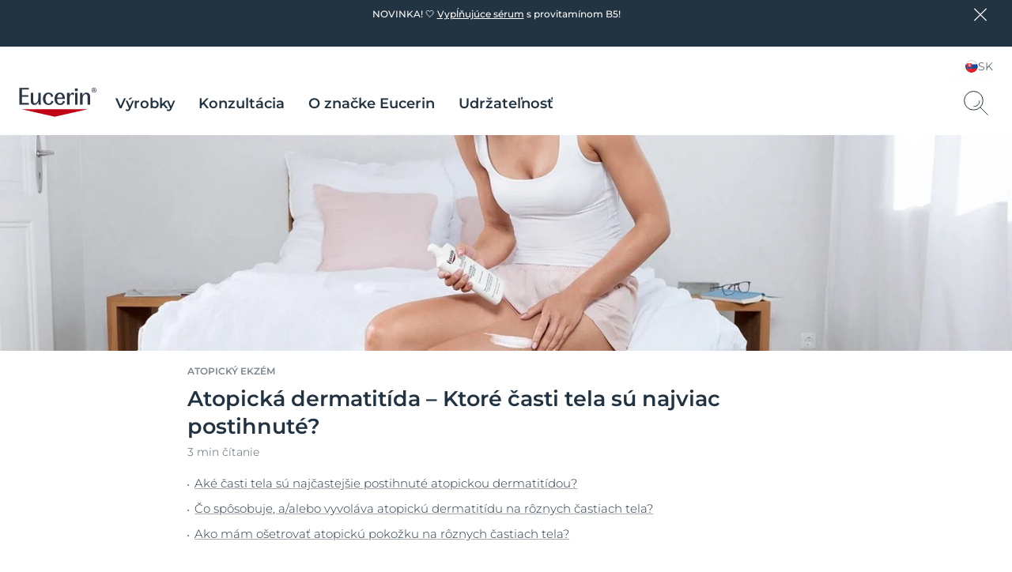

--- FILE ---
content_type: application/javascript
request_url: https://www.eucerin.sk/dist/Eucerin/modules/PopularSearch.db7469c4.js
body_size: 375
content:
(window.webpackJsonp=window.webpackJsonp||[]).push([[62],{129:function(e,t,n){"use strict";n.r(t);var r=function(){function e(e){this.element=e,this.popularSearchesElement=this.element.querySelectorAll(".popular-searches li"),this.countNumberOnScreens(),this.getPopularSearchId()}return e.setup=function(t){void 0===t&&(t='[data-module="PopularSearch"]'),Array.from(document.querySelectorAll(t)).filter(function(e){return!e.dataset.moduleInitialized}).forEach(function(t){new e(t),t.dataset.moduleInitialized="true"})},e.prototype.getPopularSearchId=function(){var e=this,t=this.element.closest(".overlay-content").getAttribute("data-search-ajax-url");this.popularSearchesElement.forEach(function(n){n.addEventListener("click",function(){var r=t.replace("{query}",n.innerText).replace("{count}",e.countNumber),o=n.closest(".overlay-content").querySelector(".uk-search-input");o.value=n.innerText,setTimeout(function(){o.focus(),o.dispatchEvent(new CustomEvent("popular-search-init",{detail:{target:o}}))},300),console.log(r,o)})})},e.prototype.countNumberOnScreens=function(){Eucerin.isDesktop?this.countNumber="10":Eucerin.isTablet?this.countNumber="12":Eucerin.isMobile&&(this.countNumber="8")},e}();t.default=r,new r.setup}}]);
//# sourceMappingURL=/dist/Eucerin/./modules/PopularSearch.db7469c4.js.7d89707b.map

--- FILE ---
content_type: application/javascript
request_url: https://www.eucerin.sk/dist/Eucerin/modules/1.effad7f0.js
body_size: 5071
content:
(window.webpackJsonp=window.webpackJsonp||[]).push([[1],{327:function(t,e,i){"use strict";
/*!
 * perfect-scrollbar v1.5.3
 * Copyright 2021 Hyunje Jun, MDBootstrap and Contributors
 * Licensed under MIT
 */function r(t){return getComputedStyle(t)}function l(t,e){for(var i in e){var r=e[i];"number"==typeof r&&(r+="px"),t.style[i]=r}return t}function n(t){var e=document.createElement("div");return e.className=t,e}var o="undefined"!=typeof Element&&(Element.prototype.matches||Element.prototype.webkitMatchesSelector||Element.prototype.mozMatchesSelector||Element.prototype.msMatchesSelector);function s(t,e){if(!o)throw new Error("No element matching method supported");return o.call(t,e)}function a(t){t.remove?t.remove():t.parentNode&&t.parentNode.removeChild(t)}function c(t,e){return Array.prototype.filter.call(t.children,function(t){return s(t,e)})}var h={main:"ps",rtl:"ps__rtl",element:{thumb:function(t){return"ps__thumb-"+t},rail:function(t){return"ps__rail-"+t},consuming:"ps__child--consume"},state:{focus:"ps--focus",clicking:"ps--clicking",active:function(t){return"ps--active-"+t},scrolling:function(t){return"ps--scrolling-"+t}}},u={x:null,y:null};function d(t,e){var i=t.element.classList,r=h.state.scrolling(e);i.contains(r)?clearTimeout(u[e]):i.add(r)}function f(t,e){u[e]=setTimeout(function(){return t.isAlive&&t.element.classList.remove(h.state.scrolling(e))},t.settings.scrollingThreshold)}var p=function(t){this.element=t,this.handlers={}},b={isEmpty:{configurable:!0}};p.prototype.bind=function(t,e){void 0===this.handlers[t]&&(this.handlers[t]=[]),this.handlers[t].push(e),this.element.addEventListener(t,e,!1)},p.prototype.unbind=function(t,e){var i=this;this.handlers[t]=this.handlers[t].filter(function(r){return!(!e||r===e)||(i.element.removeEventListener(t,r,!1),!1)})},p.prototype.unbindAll=function(){for(var t in this.handlers)this.unbind(t)},b.isEmpty.get=function(){var t=this;return Object.keys(this.handlers).every(function(e){return 0===t.handlers[e].length})},Object.defineProperties(p.prototype,b);var g=function(){this.eventElements=[]};function v(t){if("function"==typeof window.CustomEvent)return new CustomEvent(t);var e=document.createEvent("CustomEvent");return e.initCustomEvent(t,!1,!1,void 0),e}function m(t,e,i,r,l){var n;if(void 0===r&&(r=!0),void 0===l&&(l=!1),"top"===e)n=["contentHeight","containerHeight","scrollTop","y","up","down"];else{if("left"!==e)throw new Error("A proper axis should be provided");n=["contentWidth","containerWidth","scrollLeft","x","left","right"]}!function(t,e,i,r,l){var n=i[0],o=i[1],s=i[2],a=i[3],c=i[4],h=i[5];void 0===r&&(r=!0);void 0===l&&(l=!1);var u=t.element;t.reach[a]=null,u[s]<1&&(t.reach[a]="start");u[s]>t[n]-t[o]-1&&(t.reach[a]="end");e&&(u.dispatchEvent(v("ps-scroll-"+a)),e<0?u.dispatchEvent(v("ps-scroll-"+c)):e>0&&u.dispatchEvent(v("ps-scroll-"+h)),r&&function(t,e){d(t,e),f(t,e)}(t,a));t.reach[a]&&(e||l)&&u.dispatchEvent(v("ps-"+a+"-reach-"+t.reach[a]))}(t,i,n,r,l)}function Y(t){return parseInt(t,10)||0}g.prototype.eventElement=function(t){var e=this.eventElements.filter(function(e){return e.element===t})[0];return e||(e=new p(t),this.eventElements.push(e)),e},g.prototype.bind=function(t,e,i){this.eventElement(t).bind(e,i)},g.prototype.unbind=function(t,e,i){var r=this.eventElement(t);r.unbind(e,i),r.isEmpty&&this.eventElements.splice(this.eventElements.indexOf(r),1)},g.prototype.unbindAll=function(){this.eventElements.forEach(function(t){return t.unbindAll()}),this.eventElements=[]},g.prototype.once=function(t,e,i){var r=this.eventElement(t),l=function(t){r.unbind(e,l),i(t)};r.bind(e,l)};var w={isWebKit:"undefined"!=typeof document&&"WebkitAppearance"in document.documentElement.style,supportsTouch:"undefined"!=typeof window&&("ontouchstart"in window||"maxTouchPoints"in window.navigator&&window.navigator.maxTouchPoints>0||window.DocumentTouch&&document instanceof window.DocumentTouch),supportsIePointer:"undefined"!=typeof navigator&&navigator.msMaxTouchPoints,isChrome:"undefined"!=typeof navigator&&/Chrome/i.test(navigator&&navigator.userAgent)};function X(t){var e=t.element,i=Math.floor(e.scrollTop),r=e.getBoundingClientRect();t.containerWidth=Math.round(r.width),t.containerHeight=Math.round(r.height),t.contentWidth=e.scrollWidth,t.contentHeight=e.scrollHeight,e.contains(t.scrollbarXRail)||(c(e,h.element.rail("x")).forEach(function(t){return a(t)}),e.appendChild(t.scrollbarXRail)),e.contains(t.scrollbarYRail)||(c(e,h.element.rail("y")).forEach(function(t){return a(t)}),e.appendChild(t.scrollbarYRail)),!t.settings.suppressScrollX&&t.containerWidth+t.settings.scrollXMarginOffset<t.contentWidth?(t.scrollbarXActive=!0,t.railXWidth=t.containerWidth-t.railXMarginWidth,t.railXRatio=t.containerWidth/t.railXWidth,t.scrollbarXWidth=W(t,Y(t.railXWidth*t.containerWidth/t.contentWidth)),t.scrollbarXLeft=Y((t.negativeScrollAdjustment+e.scrollLeft)*(t.railXWidth-t.scrollbarXWidth)/(t.contentWidth-t.containerWidth))):t.scrollbarXActive=!1,!t.settings.suppressScrollY&&t.containerHeight+t.settings.scrollYMarginOffset<t.contentHeight?(t.scrollbarYActive=!0,t.railYHeight=t.containerHeight-t.railYMarginHeight,t.railYRatio=t.containerHeight/t.railYHeight,t.scrollbarYHeight=W(t,Y(t.railYHeight*t.containerHeight/t.contentHeight)),t.scrollbarYTop=Y(i*(t.railYHeight-t.scrollbarYHeight)/(t.contentHeight-t.containerHeight))):t.scrollbarYActive=!1,t.scrollbarXLeft>=t.railXWidth-t.scrollbarXWidth&&(t.scrollbarXLeft=t.railXWidth-t.scrollbarXWidth),t.scrollbarYTop>=t.railYHeight-t.scrollbarYHeight&&(t.scrollbarYTop=t.railYHeight-t.scrollbarYHeight),function(t,e){var i={width:e.railXWidth},r=Math.floor(t.scrollTop);e.isRtl?i.left=e.negativeScrollAdjustment+t.scrollLeft+e.containerWidth-e.contentWidth:i.left=t.scrollLeft;e.isScrollbarXUsingBottom?i.bottom=e.scrollbarXBottom-r:i.top=e.scrollbarXTop+r;l(e.scrollbarXRail,i);var n={top:r,height:e.railYHeight};e.isScrollbarYUsingRight?e.isRtl?n.right=e.contentWidth-(e.negativeScrollAdjustment+t.scrollLeft)-e.scrollbarYRight-e.scrollbarYOuterWidth-9:n.right=e.scrollbarYRight-t.scrollLeft:e.isRtl?n.left=e.negativeScrollAdjustment+t.scrollLeft+2*e.containerWidth-e.contentWidth-e.scrollbarYLeft-e.scrollbarYOuterWidth:n.left=e.scrollbarYLeft+t.scrollLeft;l(e.scrollbarYRail,n),l(e.scrollbarX,{left:e.scrollbarXLeft,width:e.scrollbarXWidth-e.railBorderXWidth}),l(e.scrollbarY,{top:e.scrollbarYTop,height:e.scrollbarYHeight-e.railBorderYWidth})}(e,t),t.scrollbarXActive?e.classList.add(h.state.active("x")):(e.classList.remove(h.state.active("x")),t.scrollbarXWidth=0,t.scrollbarXLeft=0,e.scrollLeft=!0===t.isRtl?t.contentWidth:0),t.scrollbarYActive?e.classList.add(h.state.active("y")):(e.classList.remove(h.state.active("y")),t.scrollbarYHeight=0,t.scrollbarYTop=0,e.scrollTop=0)}function W(t,e){return t.settings.minScrollbarLength&&(e=Math.max(e,t.settings.minScrollbarLength)),t.settings.maxScrollbarLength&&(e=Math.min(e,t.settings.maxScrollbarLength)),e}function y(t,e){var i=e[0],r=e[1],l=e[2],n=e[3],o=e[4],s=e[5],a=e[6],c=e[7],u=e[8],p=t.element,b=null,g=null,v=null;function m(e){e.touches&&e.touches[0]&&(e[l]=e.touches[0].pageY),p[a]=b+v*(e[l]-g),d(t,c),X(t),e.stopPropagation(),e.type.startsWith("touch")&&e.changedTouches.length>1&&e.preventDefault()}function Y(){f(t,c),t[u].classList.remove(h.state.clicking),t.event.unbind(t.ownerDocument,"mousemove",m)}function w(e,o){b=p[a],o&&e.touches&&(e[l]=e.touches[0].pageY),g=e[l],v=(t[r]-t[i])/(t[n]-t[s]),o?t.event.bind(t.ownerDocument,"touchmove",m):(t.event.bind(t.ownerDocument,"mousemove",m),t.event.once(t.ownerDocument,"mouseup",Y),e.preventDefault()),t[u].classList.add(h.state.clicking),e.stopPropagation()}t.event.bind(t[o],"mousedown",function(t){w(t)}),t.event.bind(t[o],"touchstart",function(t){w(t,!0)})}var L={"click-rail":function(t){t.element,t.event.bind(t.scrollbarY,"mousedown",function(t){return t.stopPropagation()}),t.event.bind(t.scrollbarYRail,"mousedown",function(e){var i=e.pageY-window.pageYOffset-t.scrollbarYRail.getBoundingClientRect().top>t.scrollbarYTop?1:-1;t.element.scrollTop+=i*t.containerHeight,X(t),e.stopPropagation()}),t.event.bind(t.scrollbarX,"mousedown",function(t){return t.stopPropagation()}),t.event.bind(t.scrollbarXRail,"mousedown",function(e){var i=e.pageX-window.pageXOffset-t.scrollbarXRail.getBoundingClientRect().left>t.scrollbarXLeft?1:-1;t.element.scrollLeft+=i*t.containerWidth,X(t),e.stopPropagation()})},"drag-thumb":function(t){y(t,["containerWidth","contentWidth","pageX","railXWidth","scrollbarX","scrollbarXWidth","scrollLeft","x","scrollbarXRail"]),y(t,["containerHeight","contentHeight","pageY","railYHeight","scrollbarY","scrollbarYHeight","scrollTop","y","scrollbarYRail"])},keyboard:function(t){var e=t.element;t.event.bind(t.ownerDocument,"keydown",function(i){if(!(i.isDefaultPrevented&&i.isDefaultPrevented()||i.defaultPrevented)&&(s(e,":hover")||s(t.scrollbarX,":focus")||s(t.scrollbarY,":focus"))){var r=document.activeElement?document.activeElement:t.ownerDocument.activeElement;if(r){if("IFRAME"===r.tagName)r=r.contentDocument.activeElement;else for(;r.shadowRoot;)r=r.shadowRoot.activeElement;if(function(t){return s(t,"input,[contenteditable]")||s(t,"select,[contenteditable]")||s(t,"textarea,[contenteditable]")||s(t,"button,[contenteditable]")}(r))return}var l=0,n=0;switch(i.which){case 37:l=i.metaKey?-t.contentWidth:i.altKey?-t.containerWidth:-30;break;case 38:n=i.metaKey?t.contentHeight:i.altKey?t.containerHeight:30;break;case 39:l=i.metaKey?t.contentWidth:i.altKey?t.containerWidth:30;break;case 40:n=i.metaKey?-t.contentHeight:i.altKey?-t.containerHeight:-30;break;case 32:n=i.shiftKey?t.containerHeight:-t.containerHeight;break;case 33:n=t.containerHeight;break;case 34:n=-t.containerHeight;break;case 36:n=t.contentHeight;break;case 35:n=-t.contentHeight;break;default:return}t.settings.suppressScrollX&&0!==l||t.settings.suppressScrollY&&0!==n||(e.scrollTop-=n,e.scrollLeft+=l,X(t),function(i,r){var l=Math.floor(e.scrollTop);if(0===i){if(!t.scrollbarYActive)return!1;if(0===l&&r>0||l>=t.contentHeight-t.containerHeight&&r<0)return!t.settings.wheelPropagation}var n=e.scrollLeft;if(0===r){if(!t.scrollbarXActive)return!1;if(0===n&&i<0||n>=t.contentWidth-t.containerWidth&&i>0)return!t.settings.wheelPropagation}return!0}(l,n)&&i.preventDefault())}})},wheel:function(t){var e=t.element;function i(i){var l=function(t){var e=t.deltaX,i=-1*t.deltaY;return void 0!==e&&void 0!==i||(e=-1*t.wheelDeltaX/6,i=t.wheelDeltaY/6),t.deltaMode&&1===t.deltaMode&&(e*=10,i*=10),e!=e&&i!=i&&(e=0,i=t.wheelDelta),t.shiftKey?[-i,-e]:[e,i]}(i),n=l[0],o=l[1];if(!function(t,i,l){if(!w.isWebKit&&e.querySelector("select:focus"))return!0;if(!e.contains(t))return!1;for(var n=t;n&&n!==e;){if(n.classList.contains(h.element.consuming))return!0;var o=r(n);if(l&&o.overflowY.match(/(scroll|auto)/)){var s=n.scrollHeight-n.clientHeight;if(s>0&&(n.scrollTop>0&&l<0||n.scrollTop<s&&l>0))return!0}if(i&&o.overflowX.match(/(scroll|auto)/)){var a=n.scrollWidth-n.clientWidth;if(a>0&&(n.scrollLeft>0&&i<0||n.scrollLeft<a&&i>0))return!0}n=n.parentNode}return!1}(i.target,n,o)){var s=!1;t.settings.useBothWheelAxes?t.scrollbarYActive&&!t.scrollbarXActive?(o?e.scrollTop-=o*t.settings.wheelSpeed:e.scrollTop+=n*t.settings.wheelSpeed,s=!0):t.scrollbarXActive&&!t.scrollbarYActive&&(n?e.scrollLeft+=n*t.settings.wheelSpeed:e.scrollLeft-=o*t.settings.wheelSpeed,s=!0):(e.scrollTop-=o*t.settings.wheelSpeed,e.scrollLeft+=n*t.settings.wheelSpeed),X(t),(s=s||function(i,r){var l=Math.floor(e.scrollTop),n=0===e.scrollTop,o=l+e.offsetHeight===e.scrollHeight,s=0===e.scrollLeft,a=e.scrollLeft+e.offsetWidth===e.scrollWidth;return!(Math.abs(r)>Math.abs(i)?n||o:s||a)||!t.settings.wheelPropagation}(n,o))&&!i.ctrlKey&&(i.stopPropagation(),i.preventDefault())}}void 0!==window.onwheel?t.event.bind(e,"wheel",i):void 0!==window.onmousewheel&&t.event.bind(e,"mousewheel",i)},touch:function(t){if(w.supportsTouch||w.supportsIePointer){var e=t.element,i={},l=0,n={},o=null;w.supportsTouch?(t.event.bind(e,"touchstart",u),t.event.bind(e,"touchmove",d),t.event.bind(e,"touchend",f)):w.supportsIePointer&&(window.PointerEvent?(t.event.bind(e,"pointerdown",u),t.event.bind(e,"pointermove",d),t.event.bind(e,"pointerup",f)):window.MSPointerEvent&&(t.event.bind(e,"MSPointerDown",u),t.event.bind(e,"MSPointerMove",d),t.event.bind(e,"MSPointerUp",f)))}function s(i,r){e.scrollTop-=r,e.scrollLeft-=i,X(t)}function a(t){return t.targetTouches?t.targetTouches[0]:t}function c(t){return!(t.pointerType&&"pen"===t.pointerType&&0===t.buttons||(!t.targetTouches||1!==t.targetTouches.length)&&(!t.pointerType||"mouse"===t.pointerType||t.pointerType===t.MSPOINTER_TYPE_MOUSE))}function u(t){if(c(t)){var e=a(t);i.pageX=e.pageX,i.pageY=e.pageY,l=(new Date).getTime(),null!==o&&clearInterval(o)}}function d(o){if(c(o)){var u=a(o),d={pageX:u.pageX,pageY:u.pageY},f=d.pageX-i.pageX,p=d.pageY-i.pageY;if(function(t,i,l){if(!e.contains(t))return!1;for(var n=t;n&&n!==e;){if(n.classList.contains(h.element.consuming))return!0;var o=r(n);if(l&&o.overflowY.match(/(scroll|auto)/)){var s=n.scrollHeight-n.clientHeight;if(s>0&&(n.scrollTop>0&&l<0||n.scrollTop<s&&l>0))return!0}if(i&&o.overflowX.match(/(scroll|auto)/)){var a=n.scrollWidth-n.clientWidth;if(a>0&&(n.scrollLeft>0&&i<0||n.scrollLeft<a&&i>0))return!0}n=n.parentNode}return!1}(o.target,f,p))return;s(f,p),i=d;var b=(new Date).getTime(),g=b-l;g>0&&(n.x=f/g,n.y=p/g,l=b),function(i,r){var l=Math.floor(e.scrollTop),n=e.scrollLeft,o=Math.abs(i),s=Math.abs(r);if(s>o){if(r<0&&l===t.contentHeight-t.containerHeight||r>0&&0===l)return 0===window.scrollY&&r>0&&w.isChrome}else if(o>s&&(i<0&&n===t.contentWidth-t.containerWidth||i>0&&0===n))return!0;return!0}(f,p)&&o.preventDefault()}}function f(){t.settings.swipeEasing&&(clearInterval(o),o=setInterval(function(){t.isInitialized?clearInterval(o):n.x||n.y?Math.abs(n.x)<.01&&Math.abs(n.y)<.01?clearInterval(o):t.element?(s(30*n.x,30*n.y),n.x*=.8,n.y*=.8):clearInterval(o):clearInterval(o)},10))}}},R=function(t,e){var i=this;if(void 0===e&&(e={}),"string"==typeof t&&(t=document.querySelector(t)),!t||!t.nodeName)throw new Error("no element is specified to initialize PerfectScrollbar");for(var o in this.element=t,t.classList.add(h.main),this.settings={handlers:["click-rail","drag-thumb","keyboard","wheel","touch"],maxScrollbarLength:null,minScrollbarLength:null,scrollingThreshold:1e3,scrollXMarginOffset:0,scrollYMarginOffset:0,suppressScrollX:!1,suppressScrollY:!1,swipeEasing:!0,useBothWheelAxes:!1,wheelPropagation:!0,wheelSpeed:1},e)this.settings[o]=e[o];this.containerWidth=null,this.containerHeight=null,this.contentWidth=null,this.contentHeight=null;var s=function(){return t.classList.add(h.state.focus)},a=function(){return t.classList.remove(h.state.focus)};this.isRtl="rtl"===r(t).direction,!0===this.isRtl&&t.classList.add(h.rtl),this.isNegativeScroll=function(){var e,i=t.scrollLeft;return t.scrollLeft=-1,e=t.scrollLeft<0,t.scrollLeft=i,e}(),this.negativeScrollAdjustment=this.isNegativeScroll?t.scrollWidth-t.clientWidth:0,this.event=new g,this.ownerDocument=t.ownerDocument||document,this.scrollbarXRail=n(h.element.rail("x")),t.appendChild(this.scrollbarXRail),this.scrollbarX=n(h.element.thumb("x")),this.scrollbarXRail.appendChild(this.scrollbarX),this.scrollbarX.setAttribute("tabindex",0),this.event.bind(this.scrollbarX,"focus",s),this.event.bind(this.scrollbarX,"blur",a),this.scrollbarXActive=null,this.scrollbarXWidth=null,this.scrollbarXLeft=null;var c=r(this.scrollbarXRail);this.scrollbarXBottom=parseInt(c.bottom,10),isNaN(this.scrollbarXBottom)?(this.isScrollbarXUsingBottom=!1,this.scrollbarXTop=Y(c.top)):this.isScrollbarXUsingBottom=!0,this.railBorderXWidth=Y(c.borderLeftWidth)+Y(c.borderRightWidth),l(this.scrollbarXRail,{display:"block"}),this.railXMarginWidth=Y(c.marginLeft)+Y(c.marginRight),l(this.scrollbarXRail,{display:""}),this.railXWidth=null,this.railXRatio=null,this.scrollbarYRail=n(h.element.rail("y")),t.appendChild(this.scrollbarYRail),this.scrollbarY=n(h.element.thumb("y")),this.scrollbarYRail.appendChild(this.scrollbarY),this.scrollbarY.setAttribute("tabindex",0),this.event.bind(this.scrollbarY,"focus",s),this.event.bind(this.scrollbarY,"blur",a),this.scrollbarYActive=null,this.scrollbarYHeight=null,this.scrollbarYTop=null;var u=r(this.scrollbarYRail);this.scrollbarYRight=parseInt(u.right,10),isNaN(this.scrollbarYRight)?(this.isScrollbarYUsingRight=!1,this.scrollbarYLeft=Y(u.left)):this.isScrollbarYUsingRight=!0,this.scrollbarYOuterWidth=this.isRtl?function(t){var e=r(t);return Y(e.width)+Y(e.paddingLeft)+Y(e.paddingRight)+Y(e.borderLeftWidth)+Y(e.borderRightWidth)}(this.scrollbarY):null,this.railBorderYWidth=Y(u.borderTopWidth)+Y(u.borderBottomWidth),l(this.scrollbarYRail,{display:"block"}),this.railYMarginHeight=Y(u.marginTop)+Y(u.marginBottom),l(this.scrollbarYRail,{display:""}),this.railYHeight=null,this.railYRatio=null,this.reach={x:t.scrollLeft<=0?"start":t.scrollLeft>=this.contentWidth-this.containerWidth?"end":null,y:t.scrollTop<=0?"start":t.scrollTop>=this.contentHeight-this.containerHeight?"end":null},this.isAlive=!0,this.settings.handlers.forEach(function(t){return L[t](i)}),this.lastScrollTop=Math.floor(t.scrollTop),this.lastScrollLeft=t.scrollLeft,this.event.bind(this.element,"scroll",function(t){return i.onScroll(t)}),X(this)};R.prototype.update=function(){this.isAlive&&(this.negativeScrollAdjustment=this.isNegativeScroll?this.element.scrollWidth-this.element.clientWidth:0,l(this.scrollbarXRail,{display:"block"}),l(this.scrollbarYRail,{display:"block"}),this.railXMarginWidth=Y(r(this.scrollbarXRail).marginLeft)+Y(r(this.scrollbarXRail).marginRight),this.railYMarginHeight=Y(r(this.scrollbarYRail).marginTop)+Y(r(this.scrollbarYRail).marginBottom),l(this.scrollbarXRail,{display:"none"}),l(this.scrollbarYRail,{display:"none"}),X(this),m(this,"top",0,!1,!0),m(this,"left",0,!1,!0),l(this.scrollbarXRail,{display:""}),l(this.scrollbarYRail,{display:""}))},R.prototype.onScroll=function(t){this.isAlive&&(X(this),m(this,"top",this.element.scrollTop-this.lastScrollTop),m(this,"left",this.element.scrollLeft-this.lastScrollLeft),this.lastScrollTop=Math.floor(this.element.scrollTop),this.lastScrollLeft=this.element.scrollLeft)},R.prototype.destroy=function(){this.isAlive&&(this.event.unbindAll(),a(this.scrollbarX),a(this.scrollbarY),a(this.scrollbarXRail),a(this.scrollbarYRail),this.removePsClasses(),this.element=null,this.scrollbarX=null,this.scrollbarY=null,this.scrollbarXRail=null,this.scrollbarYRail=null,this.isAlive=!1)},R.prototype.removePsClasses=function(){this.element.className=this.element.className.split(" ").filter(function(t){return!t.match(/^ps([-_].+|)$/)}).join(" ")},e.a=R}}]);
//# sourceMappingURL=/dist/Eucerin/./modules/1.effad7f0.js.b9a4ca7f.map